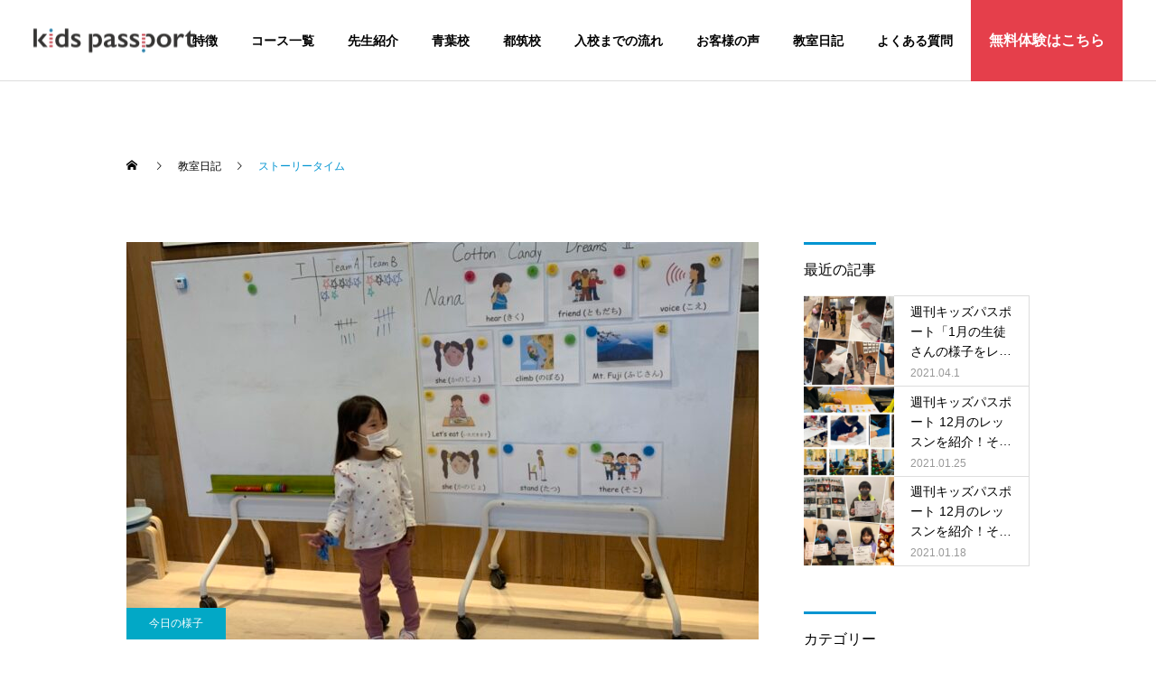

--- FILE ---
content_type: text/html; charset=UTF-8
request_url: https://kids-passport.jp/diary/053122/
body_size: 15982
content:
<!DOCTYPE html>
<html class="pc" dir="ltr" lang="ja" prefix="og: https://ogp.me/ns#">

  <head prefix="og: http://ogp.me/ns# fb: http://ogp.me/ns/fb#">
      <meta charset="UTF-8">
    <!--[if IE]><meta http-equiv="X-UA-Compatible" content="IE=edge"><![endif]-->
    <meta name="viewport" content="width=device-width">
    
    <!-- <meta name="description" content="今週のストーリーストーリーの練習がはじまる前に、、、先生　What time is it now?（今は何の時間？）生徒　Story time!（ストーリータイム！）4月から入学した生徒さんはまもなく3か月..."> -->



    <link rel="pingback" href="https://kids-passport.jp/xmlrpc.php">
            <link rel="shortcut icon" href="https://kids-passport.jp/wp-content/uploads/2020/09/icon-kp.png">
            	<style>img:is([sizes="auto" i], [sizes^="auto," i]) { contain-intrinsic-size: 3000px 1500px }</style>
	
		<!-- All in One SEO 4.5.5 - aioseo.com -->
		<title>ストーリータイム -</title>
		<meta name="description" content="今週のストーリー ストーリーの練習がはじまる前に、、、 先生 What time is it now?（今は何" />
		<meta name="robots" content="max-image-preview:large" />
		<link rel="canonical" href="https://kids-passport.jp/diary/053122/" />
		<meta name="generator" content="All in One SEO (AIOSEO) 4.5.5" />
		<meta property="og:locale" content="ja_JP" />
		<meta property="og:site_name" content="-" />
		<meta property="og:type" content="article" />
		<meta property="og:title" content="ストーリータイム -" />
		<meta property="og:description" content="今週のストーリー ストーリーの練習がはじまる前に、、、 先生 What time is it now?（今は何" />
		<meta property="og:url" content="https://kids-passport.jp/diary/053122/" />
		<meta property="article:published_time" content="2022-05-31T11:57:53+00:00" />
		<meta property="article:modified_time" content="2022-05-31T11:57:53+00:00" />
		<meta name="twitter:card" content="summary" />
		<meta name="twitter:title" content="ストーリータイム -" />
		<meta name="twitter:description" content="今週のストーリー ストーリーの練習がはじまる前に、、、 先生 What time is it now?（今は何" />
		<script type="application/ld+json" class="aioseo-schema">
			{"@context":"https:\/\/schema.org","@graph":[{"@type":"BreadcrumbList","@id":"https:\/\/kids-passport.jp\/diary\/053122\/#breadcrumblist","itemListElement":[{"@type":"ListItem","@id":"https:\/\/kids-passport.jp\/#listItem","position":1,"name":"\u5bb6","item":"https:\/\/kids-passport.jp\/","nextItem":"https:\/\/kids-passport.jp\/diary\/053122\/#listItem"},{"@type":"ListItem","@id":"https:\/\/kids-passport.jp\/diary\/053122\/#listItem","position":2,"name":"\u30b9\u30c8\u30fc\u30ea\u30fc\u30bf\u30a4\u30e0","previousItem":"https:\/\/kids-passport.jp\/#listItem"}]},{"@type":"Organization","@id":"https:\/\/kids-passport.jp\/#organization","name":"\u30ad\u30c3\u30ba\u30d1\u30b9\u30dd\u30fc\u30c8","url":"https:\/\/kids-passport.jp\/"},{"@type":"WebPage","@id":"https:\/\/kids-passport.jp\/diary\/053122\/#webpage","url":"https:\/\/kids-passport.jp\/diary\/053122\/","name":"\u30b9\u30c8\u30fc\u30ea\u30fc\u30bf\u30a4\u30e0 -","description":"\u4eca\u9031\u306e\u30b9\u30c8\u30fc\u30ea\u30fc \u30b9\u30c8\u30fc\u30ea\u30fc\u306e\u7df4\u7fd2\u304c\u306f\u3058\u307e\u308b\u524d\u306b\u3001\u3001\u3001 \u5148\u751f What time is it now?\uff08\u4eca\u306f\u4f55","inLanguage":"ja","isPartOf":{"@id":"https:\/\/kids-passport.jp\/#website"},"breadcrumb":{"@id":"https:\/\/kids-passport.jp\/diary\/053122\/#breadcrumblist"},"image":{"@type":"ImageObject","url":"https:\/\/kids-passport.jp\/wp-content\/uploads\/2022\/05\/S__62283782.jpg","@id":"https:\/\/kids-passport.jp\/diary\/053122\/#mainImage","width":1478,"height":1108},"primaryImageOfPage":{"@id":"https:\/\/kids-passport.jp\/diary\/053122\/#mainImage"},"datePublished":"2022-05-31T20:57:53+09:00","dateModified":"2022-05-31T20:57:53+09:00"},{"@type":"WebSite","@id":"https:\/\/kids-passport.jp\/#website","url":"https:\/\/kids-passport.jp\/","inLanguage":"ja","publisher":{"@id":"https:\/\/kids-passport.jp\/#organization"}}]}
		</script>
		<!-- All in One SEO -->

<meta property="og:type" content="article">
<meta property="og:url" content="https://kids-passport.jp/diary/053122/">
<meta property="og:title" content="ストーリータイム -">
<meta property="og:description" content="今週のストーリーストーリーの練習がはじまる前に、、、先生　What time is it now?（今は何の時間？）生徒　Story time!（ストーリータイム！）4月から入学した生徒さんはまもなく3か月...">
<meta property="og:site_name" content="">
<meta property="og:image" content="https://kids-passport.jp/wp-content/uploads/2022/05/S__62283782.jpg">
<meta property="og:image:secure_url" content="https://kids-passport.jp/wp-content/uploads/2022/05/S__62283782.jpg"> 
<meta property="og:image:width" content="1478"> 
<meta property="og:image:height" content="1108">
<meta name="twitter:card" content="summary">
<meta name="twitter:title" content="ストーリータイム -">
<meta property="twitter:description" content="今週のストーリーストーリーの練習がはじまる前に、、、先生　What time is it now?（今は何の時間？）生徒　Story time!（ストーリータイム！）4月から入学した生徒さんはまもなく3か月...">
<meta name="twitter:image:src" content="https://kids-passport.jp/wp-content/uploads/2022/05/S__62283782-250x250.jpg">

<script>
dataLayer = [{"title":"\u30b9\u30c8\u30fc\u30ea\u30fc\u30bf\u30a4\u30e0","author":"kids-passport","wordcount":23,"logged_in":"false","page_id":325371,"post_date":"2022-05-31 20:57:53","post_type":"diary"}];
</script>
<!-- Google Tag Manager -->
<script>(function(w,d,s,l,i){w[l]=w[l]||[];w[l].push({'gtm.start':
new Date().getTime(),event:'gtm.js'});var f=d.getElementsByTagName(s)[0],
j=d.createElement(s),dl=l!='dataLayer'?'&l='+l:'';j.async=true;j.src=
'https://www.googletagmanager.com/gtm.js?id='+i+dl;f.parentNode.insertBefore(j,f);
})(window,document,'script','dataLayer','GTM-WMHRLJ2');</script>
<!-- End Google Tag Manager --><link rel="alternate" type="application/rss+xml" title=" &raquo; フィード" href="https://kids-passport.jp/feed/" />
<link rel="alternate" type="application/rss+xml" title=" &raquo; コメントフィード" href="https://kids-passport.jp/comments/feed/" />
		<!-- This site uses the Google Analytics by MonsterInsights plugin v8.23.1 - Using Analytics tracking - https://www.monsterinsights.com/ -->
		<!-- Note: MonsterInsights is not currently configured on this site. The site owner needs to authenticate with Google Analytics in the MonsterInsights settings panel. -->
					<!-- No tracking code set -->
				<!-- / Google Analytics by MonsterInsights -->
		<link rel='stylesheet' id='style-css' href='https://kids-passport.jp/wp-content/themes/recruit_cure/style.css?ver=1.1' type='text/css' media='all' />
<link rel='stylesheet' id='vkExUnit_common_style-css' href='https://kids-passport.jp/wp-content/plugins/vk-all-in-one-expansion-unit/assets/css/vkExUnit_style.css?ver=9.94.1.1' type='text/css' media='all' />
<style id='vkExUnit_common_style-inline-css' type='text/css'>
.veu_promotion-alert__content--text { border: 1px solid rgba(0,0,0,0.125); padding: 0.5em 1em; border-radius: var(--vk-size-radius); margin-bottom: var(--vk-margin-block-bottom); font-size: 0.875rem; } /* Alert Content部分に段落タグを入れた場合に最後の段落の余白を0にする */ .veu_promotion-alert__content--text p:last-of-type{ margin-bottom:0; margin-top: 0; }
:root {--ver_page_top_button_url:url(https://kids-passport.jp/wp-content/plugins/vk-all-in-one-expansion-unit/assets/images/to-top-btn-icon.svg);}@font-face {font-weight: normal;font-style: normal;font-family: "vk_sns";src: url("https://kids-passport.jp/wp-content/plugins/vk-all-in-one-expansion-unit/inc/sns/icons/fonts/vk_sns.eot?-bq20cj");src: url("https://kids-passport.jp/wp-content/plugins/vk-all-in-one-expansion-unit/inc/sns/icons/fonts/vk_sns.eot?#iefix-bq20cj") format("embedded-opentype"),url("https://kids-passport.jp/wp-content/plugins/vk-all-in-one-expansion-unit/inc/sns/icons/fonts/vk_sns.woff?-bq20cj") format("woff"),url("https://kids-passport.jp/wp-content/plugins/vk-all-in-one-expansion-unit/inc/sns/icons/fonts/vk_sns.ttf?-bq20cj") format("truetype"),url("https://kids-passport.jp/wp-content/plugins/vk-all-in-one-expansion-unit/inc/sns/icons/fonts/vk_sns.svg?-bq20cj#vk_sns") format("svg");}
</style>
<link rel='stylesheet' id='wp-block-library-css' href='https://kids-passport.jp/wp-includes/css/dist/block-library/style.min.css?ver=6.7.4' type='text/css' media='all' />
<style id='classic-theme-styles-inline-css' type='text/css'>
/*! This file is auto-generated */
.wp-block-button__link{color:#fff;background-color:#32373c;border-radius:9999px;box-shadow:none;text-decoration:none;padding:calc(.667em + 2px) calc(1.333em + 2px);font-size:1.125em}.wp-block-file__button{background:#32373c;color:#fff;text-decoration:none}
</style>
<style id='global-styles-inline-css' type='text/css'>
:root{--wp--preset--aspect-ratio--square: 1;--wp--preset--aspect-ratio--4-3: 4/3;--wp--preset--aspect-ratio--3-4: 3/4;--wp--preset--aspect-ratio--3-2: 3/2;--wp--preset--aspect-ratio--2-3: 2/3;--wp--preset--aspect-ratio--16-9: 16/9;--wp--preset--aspect-ratio--9-16: 9/16;--wp--preset--color--black: #000000;--wp--preset--color--cyan-bluish-gray: #abb8c3;--wp--preset--color--white: #ffffff;--wp--preset--color--pale-pink: #f78da7;--wp--preset--color--vivid-red: #cf2e2e;--wp--preset--color--luminous-vivid-orange: #ff6900;--wp--preset--color--luminous-vivid-amber: #fcb900;--wp--preset--color--light-green-cyan: #7bdcb5;--wp--preset--color--vivid-green-cyan: #00d084;--wp--preset--color--pale-cyan-blue: #8ed1fc;--wp--preset--color--vivid-cyan-blue: #0693e3;--wp--preset--color--vivid-purple: #9b51e0;--wp--preset--gradient--vivid-cyan-blue-to-vivid-purple: linear-gradient(135deg,rgba(6,147,227,1) 0%,rgb(155,81,224) 100%);--wp--preset--gradient--light-green-cyan-to-vivid-green-cyan: linear-gradient(135deg,rgb(122,220,180) 0%,rgb(0,208,130) 100%);--wp--preset--gradient--luminous-vivid-amber-to-luminous-vivid-orange: linear-gradient(135deg,rgba(252,185,0,1) 0%,rgba(255,105,0,1) 100%);--wp--preset--gradient--luminous-vivid-orange-to-vivid-red: linear-gradient(135deg,rgba(255,105,0,1) 0%,rgb(207,46,46) 100%);--wp--preset--gradient--very-light-gray-to-cyan-bluish-gray: linear-gradient(135deg,rgb(238,238,238) 0%,rgb(169,184,195) 100%);--wp--preset--gradient--cool-to-warm-spectrum: linear-gradient(135deg,rgb(74,234,220) 0%,rgb(151,120,209) 20%,rgb(207,42,186) 40%,rgb(238,44,130) 60%,rgb(251,105,98) 80%,rgb(254,248,76) 100%);--wp--preset--gradient--blush-light-purple: linear-gradient(135deg,rgb(255,206,236) 0%,rgb(152,150,240) 100%);--wp--preset--gradient--blush-bordeaux: linear-gradient(135deg,rgb(254,205,165) 0%,rgb(254,45,45) 50%,rgb(107,0,62) 100%);--wp--preset--gradient--luminous-dusk: linear-gradient(135deg,rgb(255,203,112) 0%,rgb(199,81,192) 50%,rgb(65,88,208) 100%);--wp--preset--gradient--pale-ocean: linear-gradient(135deg,rgb(255,245,203) 0%,rgb(182,227,212) 50%,rgb(51,167,181) 100%);--wp--preset--gradient--electric-grass: linear-gradient(135deg,rgb(202,248,128) 0%,rgb(113,206,126) 100%);--wp--preset--gradient--midnight: linear-gradient(135deg,rgb(2,3,129) 0%,rgb(40,116,252) 100%);--wp--preset--font-size--small: 13px;--wp--preset--font-size--medium: 20px;--wp--preset--font-size--large: 36px;--wp--preset--font-size--x-large: 42px;--wp--preset--spacing--20: 0.44rem;--wp--preset--spacing--30: 0.67rem;--wp--preset--spacing--40: 1rem;--wp--preset--spacing--50: 1.5rem;--wp--preset--spacing--60: 2.25rem;--wp--preset--spacing--70: 3.38rem;--wp--preset--spacing--80: 5.06rem;--wp--preset--shadow--natural: 6px 6px 9px rgba(0, 0, 0, 0.2);--wp--preset--shadow--deep: 12px 12px 50px rgba(0, 0, 0, 0.4);--wp--preset--shadow--sharp: 6px 6px 0px rgba(0, 0, 0, 0.2);--wp--preset--shadow--outlined: 6px 6px 0px -3px rgba(255, 255, 255, 1), 6px 6px rgba(0, 0, 0, 1);--wp--preset--shadow--crisp: 6px 6px 0px rgba(0, 0, 0, 1);}:where(.is-layout-flex){gap: 0.5em;}:where(.is-layout-grid){gap: 0.5em;}body .is-layout-flex{display: flex;}.is-layout-flex{flex-wrap: wrap;align-items: center;}.is-layout-flex > :is(*, div){margin: 0;}body .is-layout-grid{display: grid;}.is-layout-grid > :is(*, div){margin: 0;}:where(.wp-block-columns.is-layout-flex){gap: 2em;}:where(.wp-block-columns.is-layout-grid){gap: 2em;}:where(.wp-block-post-template.is-layout-flex){gap: 1.25em;}:where(.wp-block-post-template.is-layout-grid){gap: 1.25em;}.has-black-color{color: var(--wp--preset--color--black) !important;}.has-cyan-bluish-gray-color{color: var(--wp--preset--color--cyan-bluish-gray) !important;}.has-white-color{color: var(--wp--preset--color--white) !important;}.has-pale-pink-color{color: var(--wp--preset--color--pale-pink) !important;}.has-vivid-red-color{color: var(--wp--preset--color--vivid-red) !important;}.has-luminous-vivid-orange-color{color: var(--wp--preset--color--luminous-vivid-orange) !important;}.has-luminous-vivid-amber-color{color: var(--wp--preset--color--luminous-vivid-amber) !important;}.has-light-green-cyan-color{color: var(--wp--preset--color--light-green-cyan) !important;}.has-vivid-green-cyan-color{color: var(--wp--preset--color--vivid-green-cyan) !important;}.has-pale-cyan-blue-color{color: var(--wp--preset--color--pale-cyan-blue) !important;}.has-vivid-cyan-blue-color{color: var(--wp--preset--color--vivid-cyan-blue) !important;}.has-vivid-purple-color{color: var(--wp--preset--color--vivid-purple) !important;}.has-black-background-color{background-color: var(--wp--preset--color--black) !important;}.has-cyan-bluish-gray-background-color{background-color: var(--wp--preset--color--cyan-bluish-gray) !important;}.has-white-background-color{background-color: var(--wp--preset--color--white) !important;}.has-pale-pink-background-color{background-color: var(--wp--preset--color--pale-pink) !important;}.has-vivid-red-background-color{background-color: var(--wp--preset--color--vivid-red) !important;}.has-luminous-vivid-orange-background-color{background-color: var(--wp--preset--color--luminous-vivid-orange) !important;}.has-luminous-vivid-amber-background-color{background-color: var(--wp--preset--color--luminous-vivid-amber) !important;}.has-light-green-cyan-background-color{background-color: var(--wp--preset--color--light-green-cyan) !important;}.has-vivid-green-cyan-background-color{background-color: var(--wp--preset--color--vivid-green-cyan) !important;}.has-pale-cyan-blue-background-color{background-color: var(--wp--preset--color--pale-cyan-blue) !important;}.has-vivid-cyan-blue-background-color{background-color: var(--wp--preset--color--vivid-cyan-blue) !important;}.has-vivid-purple-background-color{background-color: var(--wp--preset--color--vivid-purple) !important;}.has-black-border-color{border-color: var(--wp--preset--color--black) !important;}.has-cyan-bluish-gray-border-color{border-color: var(--wp--preset--color--cyan-bluish-gray) !important;}.has-white-border-color{border-color: var(--wp--preset--color--white) !important;}.has-pale-pink-border-color{border-color: var(--wp--preset--color--pale-pink) !important;}.has-vivid-red-border-color{border-color: var(--wp--preset--color--vivid-red) !important;}.has-luminous-vivid-orange-border-color{border-color: var(--wp--preset--color--luminous-vivid-orange) !important;}.has-luminous-vivid-amber-border-color{border-color: var(--wp--preset--color--luminous-vivid-amber) !important;}.has-light-green-cyan-border-color{border-color: var(--wp--preset--color--light-green-cyan) !important;}.has-vivid-green-cyan-border-color{border-color: var(--wp--preset--color--vivid-green-cyan) !important;}.has-pale-cyan-blue-border-color{border-color: var(--wp--preset--color--pale-cyan-blue) !important;}.has-vivid-cyan-blue-border-color{border-color: var(--wp--preset--color--vivid-cyan-blue) !important;}.has-vivid-purple-border-color{border-color: var(--wp--preset--color--vivid-purple) !important;}.has-vivid-cyan-blue-to-vivid-purple-gradient-background{background: var(--wp--preset--gradient--vivid-cyan-blue-to-vivid-purple) !important;}.has-light-green-cyan-to-vivid-green-cyan-gradient-background{background: var(--wp--preset--gradient--light-green-cyan-to-vivid-green-cyan) !important;}.has-luminous-vivid-amber-to-luminous-vivid-orange-gradient-background{background: var(--wp--preset--gradient--luminous-vivid-amber-to-luminous-vivid-orange) !important;}.has-luminous-vivid-orange-to-vivid-red-gradient-background{background: var(--wp--preset--gradient--luminous-vivid-orange-to-vivid-red) !important;}.has-very-light-gray-to-cyan-bluish-gray-gradient-background{background: var(--wp--preset--gradient--very-light-gray-to-cyan-bluish-gray) !important;}.has-cool-to-warm-spectrum-gradient-background{background: var(--wp--preset--gradient--cool-to-warm-spectrum) !important;}.has-blush-light-purple-gradient-background{background: var(--wp--preset--gradient--blush-light-purple) !important;}.has-blush-bordeaux-gradient-background{background: var(--wp--preset--gradient--blush-bordeaux) !important;}.has-luminous-dusk-gradient-background{background: var(--wp--preset--gradient--luminous-dusk) !important;}.has-pale-ocean-gradient-background{background: var(--wp--preset--gradient--pale-ocean) !important;}.has-electric-grass-gradient-background{background: var(--wp--preset--gradient--electric-grass) !important;}.has-midnight-gradient-background{background: var(--wp--preset--gradient--midnight) !important;}.has-small-font-size{font-size: var(--wp--preset--font-size--small) !important;}.has-medium-font-size{font-size: var(--wp--preset--font-size--medium) !important;}.has-large-font-size{font-size: var(--wp--preset--font-size--large) !important;}.has-x-large-font-size{font-size: var(--wp--preset--font-size--x-large) !important;}
:where(.wp-block-post-template.is-layout-flex){gap: 1.25em;}:where(.wp-block-post-template.is-layout-grid){gap: 1.25em;}
:where(.wp-block-columns.is-layout-flex){gap: 2em;}:where(.wp-block-columns.is-layout-grid){gap: 2em;}
:root :where(.wp-block-pullquote){font-size: 1.5em;line-height: 1.6;}
</style>
<link rel='stylesheet' id='contact-form-7-css' href='https://kids-passport.jp/wp-content/plugins/contact-form-7/includes/css/styles.css?ver=5.8.6' type='text/css' media='all' />
<link rel='stylesheet' id='parent-style-css' href='https://kids-passport.jp/wp-content/themes/cure_tcd082/style.css?ver=6.7.4' type='text/css' media='all' />
<link rel='stylesheet' id='custom-common-css' href='https://kids-passport.jp/wp-content/themes/recruit_cure/assets/css/custom-common.css?ver=6.7.4' type='text/css' media='all' />
<link rel='stylesheet' id='vk-font-awesome-css' href='https://kids-passport.jp/wp-content/plugins/vk-post-author-display/vendor/vektor-inc/font-awesome-versions/src/versions/6/css/all.min.css?ver=6.4.2' type='text/css' media='all' />
<script type="text/javascript" src="https://kids-passport.jp/wp-includes/js/jquery/jquery.min.js?ver=3.7.1" id="jquery-core-js"></script>
<script type="text/javascript" src="https://kids-passport.jp/wp-includes/js/jquery/jquery-migrate.min.js?ver=3.4.1" id="jquery-migrate-js"></script>
<link rel="https://api.w.org/" href="https://kids-passport.jp/wp-json/" /><link rel="alternate" title="JSON" type="application/json" href="https://kids-passport.jp/wp-json/wp/v2/diary/325371" /><link rel='shortlink' href='https://kids-passport.jp/?p=325371' />
<link rel="alternate" title="oEmbed (JSON)" type="application/json+oembed" href="https://kids-passport.jp/wp-json/oembed/1.0/embed?url=https%3A%2F%2Fkids-passport.jp%2Fdiary%2F053122%2F" />
<link rel="alternate" title="oEmbed (XML)" type="text/xml+oembed" href="https://kids-passport.jp/wp-json/oembed/1.0/embed?url=https%3A%2F%2Fkids-passport.jp%2Fdiary%2F053122%2F&#038;format=xml" />

<style type="text/css">

        #page_header .title { font-size:26px !important; color:#FFFFFF !important; }
        #page_header .sub_title { font-size:16px !important; color:#FFFFFF !important; background:#0094d1 !important; }
        #post_title_area .title { font-size:26px !important; }
        #article .post_content { font-size:16px !important; }
        #recent_news .headline { font-size:px !important; border-color:#0094d1 !important; }
        #recent_news .title { font-size:px !important; }
        #recent_news .link_button a { color: !important; background: !important; }
        #recent_news .link_button a:hover { color: !important; background: !important; }
        @media screen and (max-width:750px) {
            #page_header .title { font-size:24px !important; }
            #page_header .sub_title { font-size:14px !important; }
            #post_title_area .title { font-size:18px !important; }
            #article .post_content { font-size:14px !important; }
            #recent_news .headline { font-size:px !important; }
            #recent_news .title { font-size:px !important; }
        }
                    .cat_id_15 a { color:#ffffff !important; background:#02a8c6 !important; }
            .cat_id_15 a:hover { color:#ffffff !important; background:#007a96 !important; }
                        .cat_id_36 a { color:#ffffff !important; background:#02a8c6 !important; }
            .cat_id_36 a:hover { color:#ffffff !important; background:#007a96 !important; }
                        .cat_id_42 a { color:#ffffff !important; background:#02a8c6 !important; }
            .cat_id_42 a:hover { color:#ffffff !important; background:#007a96 !important; }
                        .cat_id_43 a { color:#ffffff !important; background:#02a8c6 !important; }
            .cat_id_43 a:hover { color:#ffffff !important; background:#007a96 !important; }
                        .cat_id_44 a { color:#ffffff !important; background:#02a8c6 !important; }
            .cat_id_44 a:hover { color:#ffffff !important; background:#007a96 !important; }
            
</style>


<style type="text/css">
.p-footer-cta--1 .p-footer-cta__catch { color: #ffffff; }
.p-footer-cta--1 .p-footer-cta__desc { color: #999999; }
.p-footer-cta--1 .p-footer-cta__inner { background: rgba( 0, 0, 0, 1); }
.p-footer-cta--1 .p-footer-cta__btn { color:#ffffff; background: #004c66; }
.p-footer-cta--1 .p-footer-cta__btn:hover { color:#ffffff; background: #444444; }
.p-footer-cta--2 .p-footer-cta__catch { color: #ffffff; }
.p-footer-cta--2 .p-footer-cta__desc { color: #999999; }
.p-footer-cta--2 .p-footer-cta__inner { background: rgba( 0, 0, 0, 1); }
.p-footer-cta--2 .p-footer-cta__btn { color:#ffffff; background: #004c66; }
.p-footer-cta--2 .p-footer-cta__btn:hover { color:#ffffff; background: #444444; }
.p-footer-cta--3 .p-footer-cta__catch { color: #ffffff; }
.p-footer-cta--3 .p-footer-cta__desc { color: #999999; }
.p-footer-cta--3 .p-footer-cta__inner { background: rgba( 0, 0, 0, 1); }
.p-footer-cta--3 .p-footer-cta__btn { color:#ffffff; background: #004c66; }
.p-footer-cta--3 .p-footer-cta__btn:hover { color:#ffffff; background: #444444; }
</style>


<link rel="stylesheet" href="https://kids-passport.jp/wp-content/themes/cure_tcd082/css/design-plus.css?ver=1.1">
<link rel="stylesheet" href="https://kids-passport.jp/wp-content/themes/cure_tcd082/css/sns-botton.css?ver=1.1">
<link rel="stylesheet" media="screen and (max-width:1251px)" href="https://kids-passport.jp/wp-content/themes/cure_tcd082/css/responsive.css?ver=1.1">
<link rel="stylesheet" media="screen and (max-width:1251px)" href="https://kids-passport.jp/wp-content/themes/cure_tcd082/css/footer-bar.css?ver=1.1">

<script src="https://kids-passport.jp/wp-content/themes/cure_tcd082/js/jquery.easing.1.3.js?ver=1.1"></script>
<script src="https://kids-passport.jp/wp-content/themes/cure_tcd082/js/jscript.js?ver=1.1"></script>
<script src="https://kids-passport.jp/wp-content/themes/cure_tcd082/js/comment.js?ver=1.1"></script>

<link rel="stylesheet" href="https://kids-passport.jp/wp-content/themes/cure_tcd082/js/simplebar.css?ver=1.1">
<script src="https://kids-passport.jp/wp-content/themes/cure_tcd082/js/simplebar.min.js?ver=1.1"></script>


<script src="https://kids-passport.jp/wp-content/themes/cure_tcd082/js/header_fix.js?ver=1.1"></script>
<script src="https://kids-passport.jp/wp-content/themes/cure_tcd082/js/header_fix_mobile.js?ver=1.1"></script>


<style type="text/css">

body, input, textarea { font-family: Arial, "Hiragino Sans", "ヒラギノ角ゴ ProN", "Hiragino Kaku Gothic ProN", "游ゴシック", YuGothic, "メイリオ", Meiryo, sans-serif; }

.rich_font, .p-vertical { font-family: Arial, "Hiragino Sans", "ヒラギノ角ゴ ProN", "Hiragino Kaku Gothic ProN", "游ゴシック", YuGothic, "メイリオ", Meiryo, sans-serif; font-weight:500; }

.rich_font_type1 { font-family: Arial, "ヒラギノ角ゴ ProN W3", "Hiragino Kaku Gothic ProN", "メイリオ", Meiryo, sans-serif; }
.rich_font_type2 { font-family: Arial, "Hiragino Sans", "ヒラギノ角ゴ ProN", "Hiragino Kaku Gothic ProN", "游ゴシック", YuGothic, "メイリオ", Meiryo, sans-serif; font-weight:500; }
.rich_font_type3 { font-family: "Times New Roman" , "游明朝" , "Yu Mincho" , "游明朝体" , "YuMincho" , "ヒラギノ明朝 Pro W3" , "Hiragino Mincho Pro" , "HiraMinProN-W3" , "HGS明朝E" , "ＭＳ Ｐ明朝" , "MS PMincho" , serif; font-weight:500; }

.post_content, #next_prev_post { font-family: Arial, "Hiragino Sans", "ヒラギノ角ゴ ProN", "Hiragino Kaku Gothic ProN", "游ゴシック", YuGothic, "メイリオ", Meiryo, sans-serif; }
.widget_headline { font-family: Arial, "Hiragino Sans", "ヒラギノ角ゴ ProN", "Hiragino Kaku Gothic ProN", "游ゴシック", YuGothic, "メイリオ", Meiryo, sans-serif; }

#header { background:#ffffff; }
body.home #header.active { background:#ffffff; }
#side_button a { background:#e53f4b; }
#side_button a:hover { background:#be1a26; }
#side_button .num1:before { color:#ffffff; }
#side_button .num2:before { color:#ffffff; }
#side_button .num3:before { color:#ffffff; }
#side_button .num4:before { color:#ffffff; }
#side_button .num5:before { color:#ffffff; }
body.home #header_logo .logo a, body.home #global_menu > ul > li > a { color:#000000; }
body.home #header_logo .logo a:hover, body.home #global_menu > ul > li > a:hover, #global_menu > ul > li.active > a, #global_menu > ul > li.active_button > a { color:#0094d1 !important; }
body.home #header.active #header_logo .logo a, #global_menu > ul > li > a, body.home #header.active #global_menu > ul > li > a { color:#000000; }
#global_menu ul ul a { color:#ffffff; background:#007997; }
#global_menu ul ul a:hover { background:#00a7ce; }
body.home #menu_button span { background:#000000; }
#menu_button span { background:#000; }
#menu_button:hover span { background:#0094d1 !important; }
#drawer_menu { background:#222222; }
#mobile_menu a, .mobile #lang_button a { color:#ffffff; background:#222222; border-bottom:1px solid #444444; }
#mobile_menu li li a { color:#ffffff; background:#333333; }
#mobile_menu a:hover, #drawer_menu .close_button:hover, #mobile_menu .child_menu_button:hover, .mobile #lang_button a:hover { color:#ffffff; background:#00a7ce; }
#mobile_menu li li a:hover { color:#ffffff; }
.megamenu_service_list { background:#007995; }
.megamenu_service_list .headline { font-size:16px; }
.megamenu_service_list .title { font-size:14px; }
.megamenu_blog_list { background:#007995; }
.megamenu_blog_list .title { font-size:14px; }
#header_message { font-size:14px; }
#header_message a { color:#ffffff; }
#header_message a:hover { color:#0094d1; }
@media screen and (max-width:750px) {
  #header_message { font-size:12px; }
}
#footer_banner .title { font-size:14px; }
#footer .service_list, #footer .service_list a { color:#ffffff; }
#footer_contact .link_button a { color:#ffffff; background:#0094d1; }
#footer_contact .link_button a:hover { color:#ffffff; background:#005e85; }
#footer_tel .tel_number .icon:before { color:#0094d1; }
#footer_schedule { font-size:14px; border-color:#0094d1; }
#footer_schedule td { border-color:#0094d1; color:#0094d1; }
.footer_info { font-size:16px; }
#return_top a:before { color:#ffffff; }
#return_top a { background:#e53f4b; }
#return_top a:hover { background:#be1a26; }
@media screen and (max-width:750px) {
  #footer_banner .title { font-size:12px; }
  .footer_info { font-size:14px; }
  #footer_schedule { font-size:12px; }
}

.author_profile a.avatar img, .animate_image img, .animate_background .image, #recipe_archive .blur_image {
  width:100%; height:auto;
  -webkit-transition: transform  0.75s ease;
  transition: transform  0.75s ease;
}
.author_profile a.avatar:hover img, .animate_image:hover img, .animate_background:hover .image, #recipe_archive a:hover .blur_image {
  -webkit-transform: scale(1.2);
  transform: scale(1.2);
}



a { color:#000; }

a:hover, #header_logo a:hover, #global_menu > ul > li.current-menu-item > a, .megamenu_blog_list a:hover .title, #footer a:hover, #footer_social_link li a:hover:before, #bread_crumb a:hover, #bread_crumb li.home a:hover:after, #bread_crumb, #bread_crumb li.last, #next_prev_post a:hover,
.megamenu_blog_slider a:hover , .megamenu_blog_slider .category a:hover, .megamenu_blog_slider_wrap .carousel_arrow:hover:before, .megamenu_menu_list .carousel_arrow:hover:before, .single_copy_title_url_btn:hover,
.p-dropdown__list li a:hover, .p-dropdown__title:hover, .p-dropdown__title:hover:after, .p-dropdown__title:hover:after, .p-dropdown__list li a:hover, .p-dropdown__list .child_menu_button:hover, .tcdw_search_box_widget .search_area .search_button:hover:before,
#index_news a .date, #index_news_slider a:hover .title, .tcd_category_list a:hover, .tcd_category_list .child_menu_button:hover, .styled_post_list1 a:hover .title,
#post_title_area .post_meta a:hover, #single_author_title_area .author_link li a:hover:before, .author_profile a:hover, .author_profile .author_link li a:hover:before, #post_meta_bottom a:hover, .cardlink_title a:hover, .comment a:hover, .comment_form_wrapper a:hover, #searchform .submit_button:hover:before
  { color: #0094d1; }

#comment_tab li.active a, #submit_comment:hover, #cancel_comment_reply a:hover, #wp-calendar #prev a:hover, #wp-calendar #next a:hover, #wp-calendar td a:hover,
#post_pagination p, #post_pagination a:hover, #p_readmore .button:hover, .page_navi a:hover, .page_navi span.current, #post_pagination a:hover,.c-pw__btn:hover, #post_pagination a:hover, #comment_tab li a:hover,
.post_slider_widget .slick-dots button:hover::before, .post_slider_widget .slick-dots .slick-active button::before
  { background-color: #0094d1; }

.widget_headline, #comment_textarea textarea:focus, .c-pw__box-input:focus, .page_navi a:hover, .page_navi span.current, #post_pagination p, #post_pagination a:hover
  { border-color: #0094d1; }

.post_content a { color:#0094d1; }
.post_content a:hover { color:#0094d1; }
.cat_id_1 a { color:#ffffff !important; background:#02a8c6 !important; }
.cat_id_1 a:hover { color:#ffffff !important; background:#007a96 !important; }
.cat_id_45 a { color:#ffffff !important; background:#02a8c6 !important; }
.cat_id_45 a:hover { color:#ffffff !important; background:#007a96 !important; }
.cat_id_46 a { color:#ffffff !important; background:#02a8c6 !important; }
.cat_id_46 a:hover { color:#ffffff !important; background:#007a96 !important; }
.tcd_access_info p { line-height:2.2; }
.tcd_access_info h5 { font-size:16px; margin:0 0 5px 0; }

#header {
    background: #ffffff !important;
}

.cb_catch {
    font-size: 38px !important;
    line-height: normal;
}

.cb_headline {
    font-size: 14px !important;
    color: #0094d1 !important;
}

@media screen and (max-width: 750px){
.cb_catch {
    font-size: 18px !important;
}}

@media screen and (max-width: 750px){
.cb_headline {
    font-size: 12px !important;
}}

.link_button a {
    color: #ffffff;
    background: #0094d1;
}

.link_button a:hover {
    color: #ffffff;
    background: #005e85;
}

@media screen and (max-width: 550px){
.index_content_slider {
    padding: 40px 0 60px !important;
	}}

@media screen and (max-width: 750px){
.cb_desc {
    font-size: 12px !important;

	}}

.post_content th {
    background: #0094d1;
    font-weight: bold;
    width: 20% !important;
	color: #FFF !important;
vertical-align: middle;
}

table {
    font-size: 95%;
}

th.kp {
	background: #e53f4b;
}

#header_message a {
	font-weight:bold;
}

#header_message a:hover {
    color: #FFF;
		font-weight:bold;
}

/*ContactForm7*/
.wpcf7 {
    border: none !important;
background: none !important;
}

.wpcf7 p {
	margin-bottom: 2em !important;
	font-size: 14px;
}

/* 必須マーク */
.must{
	color: #fff;
	margin-right: 10px;
	padding: 6px 10px;
	background: #d80002;
	border-radius: 20px;
}

/* 任意マーク */
.free {
	color: #fff;
	margin-right: 10px;
	padding: 6px 10px;
	background: #333333;
	border-radius: 20px;
}

/* 項目名を太字にする */
form p {
	font-weight: bold;
}

/* 入力項目を見やすくする */
input.wpcf7-form-control.wpcf7-text,
textarea.wpcf7-form-control.wpcf7-textarea {
	width: 100%;
	padding: 8px 15px;
	margin-right: 10px;
	margin-top: 10px;
	border: 1px solid #d0d5d8;
	border-radius: 2px;
}
textarea.wpcf7-form-control.wpcf7-textarea {
	height: 200px;
}

/* 必須項目の入力欄を黄色にする */


/* エラーメッセージを見やすくする */
span.wpcf7-not-valid-tip,
.wpcf7-response-output.wpcf7-validation-errors {
	color: #ff7573;
	font-weight: bold;
}

div.wpcf7-validation-errors,
div.wpcf7-acceptance-missing {
	border: 2px solid #FCE36b;
}

input.wpcf7-form-control.wpcf7-number.wpcf7-validates-as-required.wpcf7-validates-as-number {
    margin-top: 10px;
}

span.p-course-list {
    background: #e53f4b;
    color: #FFF;
    padding: 5px;
    margin-right: 10px;
    font-weight: bold;
}

#global_menu ul {
    position: relative;
    margin: 0;
    font-size: 0;
    font-weight: bold;
}

#top_diary_menu .cb_catch {
    text-align: center;
    font-size: 24px !important;
    font-weight: 500;
    margin:

.design1_content1.num0 .item_list .headline {
    margin-top: 30px;
    font-size: 22px;
}

a.q_custom_button1 {
    border: none !important;
    background: #0094d1 !important;
}

a.q_custom_button1 a:hover {
    border: none !important;
    background: #005e85; !important;
}

a.q_custom_button1 {
    background-color: #0094d1 !important;
    display: inline-block;
    min-width: 280px;
    height: 60px;
    line-height: 60px;
    padding: 0 20px;
    font-size: 16px;
    -webkit-box-sizing: border-box;
    box-sizing: border-box;
    border: none;
}

a.q_custom_button1:hover {
    color: #ffffff;
    background: #005e85 !important;
    border: none;
}

.well {
    margin-bottom: 30px;
    padding: 1.1em 2em;
    border: none;
    border-radius: 0px;
    background-color: #fafafa;
}.styled_h2 {
  font-size:22px !important; text-align:left; color:#000000;   border-top:1px solid #222222;
  border-bottom:1px solid #222222;
  border-left:0px solid #222222;
  border-right:0px solid #222222;
  padding:30px 0px 30px 0px !important;
  margin:0px 0px 30px !important;
}
.styled_h3 {
  font-size:20px !important; text-align:left; color:#000000;   border-top:2px solid #222222;
  border-bottom:1px solid #dddddd;
  border-left:0px solid #dddddd;
  border-right:0px solid #dddddd;
  padding:30px 0px 30px 20px !important;
  margin:0px 0px 30px !important;
}
.styled_h4 {
  font-size:18px !important; text-align:left; color:#000000;   border-top:0px solid #dddddd;
  border-bottom:0px solid #dddddd;
  border-left:2px solid #222222;
  border-right:0px solid #dddddd;
  padding:10px 0px 10px 15px !important;
  margin:0px 0px 30px !important;
}
.styled_h5 {
  font-size:16px !important; text-align:left; color:#000000;   border-top:0px solid #dddddd;
  border-bottom:0px solid #dddddd;
  border-left:0px solid #dddddd;
  border-right:0px solid #dddddd;
  padding:15px 15px 15px 15px !important;
  margin:0px 0px 30px !important;
}
.q_custom_button1 { background: #535353; color: #ffffff !important; border-color: #535353 !important; }
.q_custom_button1:hover, .q_custom_button1:focus { background: #7d7d7d; color: #ffffff !important; border-color: #7d7d7d !important; }
.q_custom_button2 { background: #535353; color: #ffffff !important; border-color: #535353 !important; }
.q_custom_button2:hover, .q_custom_button2:focus { background: #7d7d7d; color: #ffffff !important; border-color: #7d7d7d !important; }
.q_custom_button3 { background: #535353; color: #ffffff !important; border-color: #535353 !important; }
.q_custom_button3:hover, .q_custom_button3:focus { background: #7d7d7d; color: #ffffff !important; border-color: #7d7d7d !important; }
.speech_balloon_left1 .speach_balloon_text { background-color: #ffdfdf; border-color: #ffdfdf; color: #000000 }
.speech_balloon_left1 .speach_balloon_text::before { border-right-color: #ffdfdf }
.speech_balloon_left1 .speach_balloon_text::after { border-right-color: #ffdfdf }
.speech_balloon_left2 .speach_balloon_text { background-color: #ffffff; border-color: #ff5353; color: #000000 }
.speech_balloon_left2 .speach_balloon_text::before { border-right-color: #ff5353 }
.speech_balloon_left2 .speach_balloon_text::after { border-right-color: #ffffff }
.speech_balloon_right1 .speach_balloon_text { background-color: #ccf4ff; border-color: #ccf4ff; color: #000000 }
.speech_balloon_right1 .speach_balloon_text::before { border-left-color: #ccf4ff }
.speech_balloon_right1 .speach_balloon_text::after { border-left-color: #ccf4ff }
.speech_balloon_right2 .speach_balloon_text { background-color: #ffffff; border-color: #0789b5; color: #000000 }
.speech_balloon_right2 .speach_balloon_text::before { border-left-color: #0789b5 }
.speech_balloon_right2 .speach_balloon_text::after { border-left-color: #ffffff }
.qt_google_map .pb_googlemap_custom-overlay-inner { background:#000000; color:#ffffff; }
.qt_google_map .pb_googlemap_custom-overlay-inner::after { border-color:#000000 transparent transparent transparent; }
</style>

<style id="current-page-style" type="text/css">
#post_title_area .title { font-size:26px; }
#article .post_content { font-size:16px; }
#related_post .headline { font-size:18px; border-color:#0094d1; }
#comments .headline { font-size:18px; border-color:#0094d1; }
@media screen and (max-width:750px) {
  #post_title_area .title { font-size:18px; }
  #article .post_content { font-size:14px; }
  #related_post .headline { font-size:15px; }
  #comments .headline { font-size:16px; }
}
#site_loader_overlay.active #site_loader_animation {
  opacity:0;
  -webkit-transition: all 1.0s cubic-bezier(0.22, 1, 0.36, 1) 0s; transition: all 1.0s cubic-bezier(0.22, 1, 0.36, 1) 0s;
}
</style>

<script type="text/javascript">
jQuery(document).ready(function($){

  $('.megamenu_blog_slider').slick({
    infinite: true,
    dots: false,
    arrows: false,
    slidesToShow: 4,
    slidesToScroll: 1,
    swipeToSlide: true,
    touchThreshold: 20,
    adaptiveHeight: false,
    pauseOnHover: true,
    autoplay: false,
    fade: false,
    easing: 'easeOutExpo',
    speed: 700,
    autoplaySpeed: 5000
  });
  $('.megamenu_blog_list .prev_item').on('click', function() {
    $(this).closest('.megamenu_blog_list').find('.megamenu_blog_slider').slick('slickPrev');
  });
  $('.megamenu_blog_list .next_item').on('click', function() {
    $(this).closest('.megamenu_blog_list').find('.megamenu_blog_slider').slick('slickNext');
  });

});
</script>
<script type="text/javascript">
jQuery(document).ready(function($){
  var side_button_width = $("#side_button").width();
  $("#side_button").css('width',side_button_width + 'px').css('left','calc(100% - 60px)').css('opacity','1');
  $("#side_button").hover(function(){
     $(this).css('left','calc(100% - ' + side_button_width + 'px)');
  }, function(){
     $(this).css('left','calc(100% - 60px)');
  });

  var side_button_height = $("#side_button").height();
  var header_message_height = $('#header_message').innerHeight();
  var winW = $(window).width();
  if( winW > 1251 ){
    $("#side_button").css('top', header_message_height + 149 + 'px');
  } else {
    $("#side_button").css('top', header_message_height + 157 + 'px');
  }
  $(window).on('resize', function(){
    var winW = $(window).width();
    if( winW > 1251 ){
      $("#side_button").css('top', header_message_height + 149 + 'px');
    } else {
      $("#side_button").css('top', header_message_height + 157 + 'px');
    }
  });
  var side_button_position = $('#side_button').offset();
  $(window).scroll(function () {
    if($(window).scrollTop() > side_button_position.top - 150) {
      $("#side_button").addClass('fixed');
    } else {
      $("#side_button").removeClass('fixed');
    }
  });

});
</script>
		<style type="text/css" id="wp-custom-css">
			a.q_custom_button1 {
    background-color: #0094d1 !important;
    display: inline-block;
    min-width: 280px;
    height: 60px;
    line-height: 60px;
    padding: 0 20px;
    font-size: 16px;
    -webkit-box-sizing: border-box;
    box-sizing: border-box;
    border: none;
}

a.q_custom_button1:hover {
    color: #ffffff;
    background: #005e85 !important;
    border: none;
}

.well {
    margin-bottom: 30px;
    padding: 1.1em 2em;
    border: none;
    border-radius: 0px;
    background-color: #fafafa;
}

.h-sec-video {
    text-align: center;
}
#header_message #padSection{display:none;}

#js-footer-cta #padSection {display:none;}

#header_message{
	display:none;
}		</style>
		<!-- [ VK All in One Expansion Unit Article Structure Data ] --><script type="application/ld+json">{"@context":"https://schema.org/","@type":"Article","headline":"ストーリータイム","image":"https://kids-passport.jp/wp-content/uploads/2022/05/S__62283782.jpg","datePublished":"2022-05-31T20:57:53+09:00","dateModified":"2022-05-31T20:57:53+09:00","author":{"@type":"","name":"kids-passport","url":"https://kids-passport.jp/","sameAs":""}}</script><!-- [ / VK All in One Expansion Unit Article Structure Data ] -->    
      <!-- Clarity -->
      <script type="text/javascript">
        (function(c, l, a, r, i, t, y) {
          c[a] = c[a] || function() {
            (c[a].q = c[a].q || []).push(arguments)
          };
          t = l.createElement(r);
          t.async = 1;
          t.src = "https://www.clarity.ms/tag/" + i;
          y = l.getElementsByTagName(r)[0];
          y.parentNode.insertBefore(t, y);
        })(window, document, "clarity", "script", "b6b8jbooms");
      </script>
      <!-- /Clarity -->
        </head>

  <body id="body" class="diary-template-default single single-diary postid-325371 fa_v6_css layout_type1 use_header_fix use_mobile_header_fix">

    
    <div id="js-footer-cta" class="p-footer-cta p-footer-cta--5">
				</div>

    <div id="container">

                <div id="header_message" class="type1" style="background:#0094d1; color:#ffffff;">
            <div class="post_content clearfix">
              <a href="http://kids-passport.jp/trial/" rel="noopener" target="_blank">キッズパスポートでは、平日の通常レッスンの無料体験の参加を受け付けております。</a>            </div>
          </div>
      
      <header id="header">
                  <div id="header_logo">
            
      <h2 class="logo">
      <a href="https://kids-passport.jp/" title="">
                  <img class="pc_logo_image type1 tcd-lazy" src="" alt="英語の学童保育・アフタースクール・プログラミングスクール | キッズパスポート" title="" width="180" height="27" data-src="https://kids-passport.jp/wp-content/uploads/2020/09/logo-gray-lp.png?1769452762">
          <img class="pc_logo_image type2 tcd-lazy" src="" alt="英語の学童保育・アフタースクール・プログラミングスクール | キッズパスポート" title="" width="180" height="27" data-src="https://kids-passport.jp/wp-content/uploads/2020/09/logo-gray-lp.png?1769452762">                          <img class="mobile_logo_image type1 tcd-lazy" src="" alt="英語の学童保育・アフタースクール・プログラミングスクール | キッズパスポート" title="" width="180" height="27" data-src="https://kids-passport.jp/wp-content/uploads/2020/09/logo-gray-lp.png?1769452762">
          <img class="mobile_logo_image type2 tcd-lazy" src="" alt="英語の学童保育・アフタースクール・プログラミングスクール | キッズパスポート" title="" width="180" height="27" data-src="https://kids-passport.jp/wp-content/uploads/2020/09/logo-gray-lp.png?1769452762">              </a>
        </h2>
            </div>
                      <a id="menu_button" href="#"><span></span><span></span><span></span></a>
            <nav id="global_menu">
              <ul id="menu-global-menu" class="menu"><li id="menu-item-364" class="menu-item menu-item-type-post_type menu-item-object-page menu-item-364 "><a href="https://kids-passport.jp/feature/">特徴</a></li>
<li id="menu-item-365" class="menu-item menu-item-type-custom menu-item-object-custom menu-item-365 "><a href="http://kids-passport.jp/course/">コース一覧</a></li>
<li id="menu-item-366" class="menu-item menu-item-type-post_type menu-item-object-page menu-item-366 "><a href="https://kids-passport.jp/teacher/">先生紹介</a></li>
<li id="menu-item-327726" class="menu-item menu-item-type-post_type menu-item-object-page menu-item-327726 "><a href="https://kids-passport.jp/aobadai/">⻘葉校</a></li>
<li id="menu-item-327727" class="menu-item menu-item-type-post_type menu-item-object-page menu-item-327727 "><a href="https://kids-passport.jp/tsuzuki/">都筑校</a></li>
<li id="menu-item-368" class="menu-item menu-item-type-post_type menu-item-object-page menu-item-368 "><a href="https://kids-passport.jp/join-us/">入校までの流れ</a></li>
<li id="menu-item-326421" class="menu-item menu-item-type-custom menu-item-object-custom menu-item-326421 "><a href="http://kids-passport.jp/testimonial/">お客様の声</a></li>
<li id="menu-item-370" class="menu-item menu-item-type-custom menu-item-object-custom menu-item-370 "><a href="http://kids-passport.jp/diary/">教室日記</a></li>
<li id="menu-item-367" class="menu-item menu-item-type-custom menu-item-object-custom menu-item-367 "><a href="http://kids-passport.jp/faq/">よくある質問</a></li>
<li id="menu-item-385" class="menu-item menu-item-type-post_type menu-item-object-page menu-item-385 "><a href="https://kids-passport.jp/trial/">無料体験はこちら</a></li>
</ul>            </nav>
                          </header>

      <div id="bread_crumb">

               <ul class="clearfix" itemscope itemtype="http://schema.org/BreadcrumbList">
               <li itemprop="itemListElement" itemscope itemtype="http://schema.org/ListItem" class="home"><a itemprop="item" href="https://kids-passport.jp/"><span itemprop="name">ホーム</span></a>
                    <meta itemprop="position" content="1">
               </li>
               <li itemprop="itemListElement" itemscope itemtype="http://schema.org/ListItem"><a itemprop="item" href="https://kids-passport.jp/diary/"><span itemprop="name">教室日記</span></a>
                    <meta itemprop="position" content="2">
               </li>
               <li class="last" itemprop="itemListElement" itemscope itemtype="http://schema.org/ListItem"><span itemprop="name">ストーリータイム</span>
                    <meta itemprop="position" content="3">
               </li>
          </ul>
     
</div>

<div id="main_contents" class="clearfix">

  <div id="main_col">

    
      <article id="article">

                  <div id="post_title_area">
            <div class="image_area">
                              <img src="" alt="ストーリータイム" class=" tcd-lazy" data-src="https://kids-passport.jp/wp-content/uploads/2022/05/S__62283782-700x440.jpg">
                                              <p class="category cat_id_15"><a href="https://kids-passport.jp/diary_category/lesson/">今日の様子</a></p>
                          </div>

            <h1 class="title rich_font_type2 entry-title">ストーリータイム</h1>
                          <p class="date"><time class="entry-date updated" datetime="2022-05-31T20:57:53+09:00">2022.05.31</time></p>
                      </div>

                      <div class="single_copy_title_url" id="single_copy_title_url_top">
              <button class="single_copy_title_url_btn" data-clipboard-text="ストーリータイム https://kids-passport.jp/diary/053122/" data-clipboard-copied="記事のタイトルとURLをコピーしました">この記事のタイトルとURLをコピーする</button>
            </div>
          
                <div class="post_content clearfix">
          
<h2 class="wp-block-heading">今週のストーリー</h2>



<p></p>



<p>ストーリーの練習がはじまる前に、、、</p>



<p><strong>先生　What time is it now?（今は何の時間？）<br>生徒　Story time!（ストーリータイム！）</strong><br></p>



<p>4月から入学した生徒さんは<br>まもなく3か月が経とうとしていますが<br>少しずつ1日の流れが分かってきた様子</p>



<p></p>



<p>プレエリアではメインエリアより長く<br>ストーリーの練習をしています</p>



<p>今週の新しい単語<br><br><strong>hear（聞く）<br>friend（友達）<br>voice（声）<br>climb（登る）<br>there（そこ）</strong></p>



<p>単語と手話を一緒に練習したあとに<br>先生からジェスチャークイズがありました</p>



<p>挙手してクイズに答えていきます<br>チームで助け合うのもオッケー！<br></p>



<p><strong>Team help is okay.<br>（チームヘルプは大丈夫だよ）</strong></p>



<p><br>その言葉を聞いて積極的に助け合う場面が<br>たくさん見られ素晴らしい～！！！</p>



<p><strong>Thank you for your help!<br>（教えてくれてありがとう！）</strong><br><br>キッズパスポート７スタールールの<br><strong>”Be help”（助け合う）</strong>ができてきたね！<br>これからも続けていってね！<br><br></p>



<p></p>



<figure class="wp-block-gallery columns-3 is-cropped wp-block-gallery-1 is-layout-flex wp-block-gallery-is-layout-flex"><ul class="blocks-gallery-grid"><li class="blocks-gallery-item"><figure><img fetchpriority="high" decoding="async" width="1024" height="768" src="" alt="" data-id="325372" data-link="http://kids-passport.jp/?attachment_id=325372" class="wp-image-325372 tcd-lazy" srcset="" sizes="" data-src="http://kids-passport.jp/wp-content/uploads/2022/05/S__62283787-1024x768.jpg" data-srcset="https://kids-passport.jp/wp-content/uploads/2022/05/S__62283787-1024x768.jpg 1024w, https://kids-passport.jp/wp-content/uploads/2022/05/S__62283787-300x225.jpg 300w, https://kids-passport.jp/wp-content/uploads/2022/05/S__62283787-768x576.jpg 768w, https://kids-passport.jp/wp-content/uploads/2022/05/S__62283787.jpg 1478w" data-sizes="(max-width: 1024px) 100vw, 1024px"></figure></li><li class="blocks-gallery-item"><figure><img decoding="async" width="1024" height="768" src="" alt="" data-id="325373" data-link="http://kids-passport.jp/?attachment_id=325373" class="wp-image-325373 tcd-lazy" srcset="" sizes="" data-src="http://kids-passport.jp/wp-content/uploads/2022/05/S__62283786-1024x768.jpg" data-srcset="https://kids-passport.jp/wp-content/uploads/2022/05/S__62283786-1024x768.jpg 1024w, https://kids-passport.jp/wp-content/uploads/2022/05/S__62283786-300x225.jpg 300w, https://kids-passport.jp/wp-content/uploads/2022/05/S__62283786-768x576.jpg 768w, https://kids-passport.jp/wp-content/uploads/2022/05/S__62283786.jpg 1478w" data-sizes="(max-width: 1024px) 100vw, 1024px"></figure></li><li class="blocks-gallery-item"><figure><img decoding="async" width="1024" height="768" src="" alt="" data-id="325374" data-link="http://kids-passport.jp/?attachment_id=325374" class="wp-image-325374 tcd-lazy" srcset="" sizes="" data-src="http://kids-passport.jp/wp-content/uploads/2022/05/S__62283785-1024x768.jpg" data-srcset="https://kids-passport.jp/wp-content/uploads/2022/05/S__62283785-1024x768.jpg 1024w, https://kids-passport.jp/wp-content/uploads/2022/05/S__62283785-300x225.jpg 300w, https://kids-passport.jp/wp-content/uploads/2022/05/S__62283785-768x576.jpg 768w, https://kids-passport.jp/wp-content/uploads/2022/05/S__62283785.jpg 1478w" data-sizes="(max-width: 1024px) 100vw, 1024px"></figure></li><li class="blocks-gallery-item"><figure><img loading="lazy" decoding="async" width="1024" height="768" src="" alt="" data-id="325375" data-link="http://kids-passport.jp/?attachment_id=325375" class="wp-image-325375 tcd-lazy" srcset="" sizes="" data-src="http://kids-passport.jp/wp-content/uploads/2022/05/S__62283784-1024x768.jpg" data-srcset="https://kids-passport.jp/wp-content/uploads/2022/05/S__62283784-1024x768.jpg 1024w, https://kids-passport.jp/wp-content/uploads/2022/05/S__62283784-300x225.jpg 300w, https://kids-passport.jp/wp-content/uploads/2022/05/S__62283784-768x576.jpg 768w, https://kids-passport.jp/wp-content/uploads/2022/05/S__62283784.jpg 1478w" data-sizes="auto, (max-width: 1024px) 100vw, 1024px"></figure></li><li class="blocks-gallery-item"><figure><img loading="lazy" decoding="async" width="1024" height="768" src="" alt="" data-id="325377" data-full-url="http://kids-passport.jp/wp-content/uploads/2022/05/S__62283790.jpg" data-link="http://kids-passport.jp/?attachment_id=325377" class="wp-image-325377 tcd-lazy" srcset="" sizes="" data-src="http://kids-passport.jp/wp-content/uploads/2022/05/S__62283790-1024x768.jpg" data-srcset="https://kids-passport.jp/wp-content/uploads/2022/05/S__62283790-1024x768.jpg 1024w, https://kids-passport.jp/wp-content/uploads/2022/05/S__62283790-300x225.jpg 300w, https://kids-passport.jp/wp-content/uploads/2022/05/S__62283790-768x576.jpg 768w, https://kids-passport.jp/wp-content/uploads/2022/05/S__62283790.jpg 1478w" data-sizes="auto, (max-width: 1024px) 100vw, 1024px"></figure></li></ul></figure>



<p></p>
        </div>

                  <div class="single_share clearfix" id="single_share_bottom">
            <div class="share-type1 share-btm">
 
	<div class="sns mt10 mb45">
		<ul class="type1 clearfix">
			<li class="twitter">
				<a href="http://twitter.com/share?text=%E3%82%B9%E3%83%88%E3%83%BC%E3%83%AA%E3%83%BC%E3%82%BF%E3%82%A4%E3%83%A0&amp;url=https%3A%2F%2Fkids-passport.jp%2Fdiary%2F053122%2F&amp;via=&amp;tw_p=tweetbutton&amp;related=" onclick="javascript:window.open(this.href, '', 'menubar=no,toolbar=no,resizable=yes,scrollbars=yes,height=400,width=600');return false;"><i class="icon-twitter"></i><span class="ttl">Tweet</span><span class="share-count"></span></a>
			</li>
			<li class="facebook">
				<a href="//www.facebook.com/sharer/sharer.php?u=https://kids-passport.jp/diary/053122/&amp;t=%E3%82%B9%E3%83%88%E3%83%BC%E3%83%AA%E3%83%BC%E3%82%BF%E3%82%A4%E3%83%A0" class="facebook-btn-icon-link" target="blank" rel="nofollow"><i class="icon-facebook"></i><span class="ttl">Share</span><span class="share-count"></span></a>
			</li>
			<li class="hatebu">
				<a href="http://b.hatena.ne.jp/add?mode=confirm&amp;url=https%3A%2F%2Fkids-passport.jp%2Fdiary%2F053122%2F" onclick="javascript:window.open(this.href, '', 'menubar=no,toolbar=no,resizable=yes,scrollbars=yes,height=400,width=510');return false;"><i class="icon-hatebu"></i><span class="ttl">Hatena</span><span class="share-count"></span></a>
			</li>
			<li class="pocket">
				<a href="http://getpocket.com/edit?url=https%3A%2F%2Fkids-passport.jp%2Fdiary%2F053122%2F&amp;title=%E3%82%B9%E3%83%88%E3%83%BC%E3%83%AA%E3%83%BC%E3%82%BF%E3%82%A4%E3%83%A0" target="blank"><i class="icon-pocket"></i><span class="ttl">Pocket</span><span class="share-count"></span></a>
			</li>
			<li class="rss">
				<a href="https://kids-passport.jp/feed/" target="blank"><i class="icon-rss"></i><span class="ttl">RSS</span></a>
			</li>
			<li class="feedly">
				<a href="http://feedly.com/index.html#subscription%2Ffeed%2Fhttps://kids-passport.jp/feed/" target="blank"><i class="icon-feedly"></i><span class="ttl">feedly</span><span class="share-count"></span></a>
			</li>
			<li class="pinterest">
				<a rel="nofollow" target="_blank" href="https://www.pinterest.com/pin/create/button/?url=https%3A%2F%2Fkids-passport.jp%2Fdiary%2F053122%2F&amp;media=https://kids-passport.jp/wp-content/uploads/2022/05/S__62283782.jpg&amp;description=%E3%82%B9%E3%83%88%E3%83%BC%E3%83%AA%E3%83%BC%E3%82%BF%E3%82%A4%E3%83%A0"><i class="icon-pinterest"></i><span class="ttl">Pin it</span></a>
			</li>
		</ul>
	</div>
</div>
          </div>
                  <div id="next_prev_post" class="clearfix">
            <div class="item prev_post clearfix">
 <a class="animate_background" href="https://kids-passport.jp/diary/053022/">
  <div class="image_wrap">
   <div class="image tcd-lazy" style="background:url() no-repeat center center; background-size:cover;" data-bg="url(https://kids-passport.jp/wp-content/uploads/2022/05/S__62234641-250x250.jpg)"></div>
  </div>
  <p class="title"><span>初級スピーキングクラス</span></p>
  <p class="nav">前の記事</p>
 </a>
</div>
<div class="item next_post clearfix">
 <a class="animate_background" href="https://kids-passport.jp/diary/060122/">
  <div class="image_wrap">
   <div class="image tcd-lazy" style="background:url() no-repeat center center; background-size:cover;" data-bg="url(https://kids-passport.jp/wp-content/uploads/2022/06/S__62349316-250x250.jpg)"></div>
  </div>
  <p class="title"><span>Shadow puppets（影絵遊び）</span></p>
  <p class="nav">次の記事</p>
 </a>
</div>
          </div>
        
      </article><!-- END #article -->

    
    
    
    
<div id="comments">

  <h3 class="headline rich_font">コメント</h3>

  <div id="comment_header" class="clearfix">
   <ul id="comment_tab" class="clearfix">
    <li class="active"><a href="#commentlist_wrap">0 コメント</a></li>    <li><a href="#pinglist_wrap">0 トラックバック</a></li>   </ul>
  </div>

  
      <div id="commentlist_wrap" class="tab_contents">
    <div class="comment_message">
     <p>この記事へのコメントはありません。</p>
    </div>
   </div>
   
      <div id="pinglist_wrap" class="tab_contents" style="display:none;">
    <div id="trackback_url_area">
     <label for="trackback_url">トラックバックURL</label>
     <input type="text" name="trackback_url" id="trackback_url" size="60" value="https://kids-passport.jp/diary/053122/trackback/" readonly onfocus="this.select()">
    </div>
    <div class="comment_message">
     <p>この記事へのトラックバックはありません。</p>
    </div>
   </div><!-- END #pinglist_wrap -->
   

  
</div><!-- END #comments -->


  </div><!-- END #main_col -->

    <div id="side_col">
    <div class="widget_content clearfix styled_post_list1_widget" id="styled_post_list1_widget-3">
<h3 class="widget_headline"><span>最近の記事</span></h3><ol class="styled_post_list1 clearfix">
 <li class="clearfix has_date">
  <a class="clearfix animate_background" href="https://kids-passport.jp/weekly-kidspassport-202102/" style="background:none;">
   <div class="image_wrap">
    <div class="image tcd-lazy" style="background:url() no-repeat center center; background-size:cover;" data-bg="url(https://kids-passport.jp/wp-content/uploads/2021/03/weekly-kidspassport-202102-250x250.jpg)"></div>
   </div>
   <div class="title_area">
    <div class="title_area_inner">
     <h4 class="title"><span>週刊キッズパスポート「1月の生徒さんの様子をレポート！」</span></h4>
     <p class="date"><time class="entry-date updated" datetime="2021-04-01T20:34:44+09:00">2021.04.1</time></p>    </div>
   </div>
  </a>
 </li>
 <li class="clearfix has_date">
  <a class="clearfix animate_background" href="https://kids-passport.jp/weekly-kidspassport-202101-3/" style="background:none;">
   <div class="image_wrap">
    <div class="image tcd-lazy" style="background:url() no-repeat center center; background-size:cover;" data-bg="url(https://kids-passport.jp/wp-content/uploads/2021/01/weekly-kidspassport-202101-3-250x250.jpg)"></div>
   </div>
   <div class="title_area">
    <div class="title_area_inner">
     <h4 class="title"><span>週刊キッズパスポート 12月のレッスンを紹介！その3「ナイトコースでは緊張のテストを実施！」</span></h4>
     <p class="date"><time class="entry-date updated" datetime="2021-02-01T16:29:18+09:00">2021.01.25</time></p>    </div>
   </div>
  </a>
 </li>
 <li class="clearfix has_date">
  <a class="clearfix animate_background" href="https://kids-passport.jp/weekly-kidspassport-202101-2/" style="background:none;">
   <div class="image_wrap">
    <div class="image tcd-lazy" style="background:url() no-repeat center center; background-size:cover;" data-bg="url(https://kids-passport.jp/wp-content/uploads/2021/01/weekly-kidspassport-202101-2-250x250.jpg)"></div>
   </div>
   <div class="title_area">
    <div class="title_area_inner">
     <h4 class="title"><span>週刊キッズパスポート 12月のレッスンを紹介！その2「キッズパスポートポイントでクリスマスプレゼントをゲット！」</span></h4>
     <p class="date"><time class="entry-date updated" datetime="2021-02-01T16:28:54+09:00">2021.01.18</time></p>    </div>
   </div>
  </a>
 </li>
</ol>
</div>
<div class="widget_content clearfix tcd_category_list_widget" id="tcd_category_list_widget-3">
<h3 class="widget_headline"><span>カテゴリー</span></h3><ul class="tcd_category_list clearfix">
 	<li class="cat-item cat-item-1"><a href="https://kids-passport.jp/category/%e6%9c%aa%e5%88%86%e9%a1%9e/">未分類</a>
</li>
	<li class="cat-item cat-item-45"><a href="https://kids-passport.jp/category/%e9%80%b1%e5%88%8a%e3%82%ad%e3%83%83%e3%82%ba%e3%83%91%e3%82%b9%e3%83%9d%e3%83%bc%e3%83%88/">週刊キッズパスポート</a>
</li>
	<li class="cat-item cat-item-46"><a href="https://kids-passport.jp/category/%e3%82%a4%e3%83%b3%e3%82%bf%e3%83%93%e3%83%a5%e3%83%bc/">インタビュー</a>
</li>
</ul>
</div>
<div class="widget_content clearfix tcdw_archive_list_widget" id="tcdw_archive_list_widget-3">
		<div class="p-dropdown">
			<div class="p-dropdown__title">アーカイブ</div>
			<ul class="p-dropdown__list">
					<li><a href="https://kids-passport.jp/2021/04/">2021年4月</a></li>
	<li><a href="https://kids-passport.jp/2021/01/">2021年1月</a></li>
	<li><a href="https://kids-passport.jp/2020/12/">2020年12月</a></li>
	<li><a href="https://kids-passport.jp/2020/11/">2020年11月</a></li>
			</ul>
		</div>
</div>
  </div>

</div><!-- END #main_contents -->

      <footer id="footer">

                  <div id="footer_banner">
                            <div class="item">
                  <a class="animate_background clearfix" href="http://kids-passport.jp/feature/">
                    <p class="title" style="color:#ffffff;">キッズパスポートの特徴</p>
                    <div class="overlay" style="background: -moz-linear-gradient(left,  rgba(0,0,0,1) 0%, rgba(0,0,0,0) 50%); background: -webkit-linear-gradient(left,  rgba(0,0,0,1) 0%,rgba(0,0,0,0) 50%); background: linear-gradient(to right,  rgba(0,0,0,1) 0%,rgba(0,0,0,0) 50%);"></div>
                    <div class="image_wrap">
                      <div class="image tcd-lazy" style="background:url() no-repeat center center; background-size:cover;" data-bg="url(https://kids-passport.jp/wp-content/uploads/2020/10/banner-feture.jpg)"></div>
                    </div>
                  </a>
                </div>
                            <div class="item">
                  <a class="animate_background clearfix" href="http://kids-passport.jp/teacher/">
                    <p class="title" style="color:#ffffff;">先生紹介</p>
                    <div class="overlay" style="background: -moz-linear-gradient(left,  rgba(0,0,0,1) 0%, rgba(0,0,0,0) 50%); background: -webkit-linear-gradient(left,  rgba(0,0,0,1) 0%,rgba(0,0,0,0) 50%); background: linear-gradient(to right,  rgba(0,0,0,1) 0%,rgba(0,0,0,0) 50%);"></div>
                    <div class="image_wrap">
                      <div class="image tcd-lazy" style="background:url() no-repeat center center; background-size:cover;" data-bg="url(https://kids-passport.jp/wp-content/uploads/2020/10/banner-teacher.jpg)"></div>
                    </div>
                  </a>
                </div>
                            <div class="item">
                  <a class="animate_background clearfix" href="http://kids-passport.jp/faq/">
                    <p class="title" style="color:#ffffff;">よくある質問</p>
                    <div class="overlay" style="background: -moz-linear-gradient(left,  rgba(0,0,0,1) 0%, rgba(0,0,0,0) 50%); background: -webkit-linear-gradient(left,  rgba(0,0,0,1) 0%,rgba(0,0,0,0) 50%); background: linear-gradient(to right,  rgba(0,0,0,1) 0%,rgba(0,0,0,0) 50%);"></div>
                    <div class="image_wrap">
                      <div class="image tcd-lazy" style="background:url() no-repeat center center; background-size:cover;" data-bg="url(https://kids-passport.jp/wp-content/uploads/2020/10/banner-faq.jpg)"></div>
                    </div>
                  </a>
                </div>
                            <div class="item">
                  <a class="animate_background clearfix" href="http://kids-passport.jp/access/">
                    <p class="title" style="color:#ffffff;">アクセス</p>
                    <div class="overlay" style="background: -moz-linear-gradient(left,  rgba(0,0,0,1) 0%, rgba(0,0,0,0) 50%); background: -webkit-linear-gradient(left,  rgba(0,0,0,1) 0%,rgba(0,0,0,0) 50%); background: linear-gradient(to right,  rgba(0,0,0,1) 0%,rgba(0,0,0,0) 50%);"></div>
                    <div class="image_wrap">
                      <div class="image tcd-lazy" style="background:url() no-repeat center center; background-size:cover;" data-bg="url(https://kids-passport.jp/wp-content/uploads/2020/10/test.jpg)"></div>
                    </div>
                  </a>
                </div>
                      </div>
        
        <div id="footer_top">

          
          <div id="footer_inner">

                            <div class="service_list">
                                      <h3 class="headline rich_font">キッズパスポートのコース</h3>
                                    <ul class="clearfix">
                                          <li><a href="https://kids-passport.jp/course/programing/"><span>プログラミングコース</span></a></li>
                                          <li><a href="https://kids-passport.jp/course/standard/"><span>スタンダードコース</span></a></li>
                                          <li><a href="https://kids-passport.jp/course/night/"><span>ナイトコース</span></a></li>
                                          <li><a href="https://kids-passport.jp/course/kinder/"><span>幼児コース</span></a></li>
                                          <li><a href="https://kids-passport.jp/course/season/"><span>長期休暇コース</span></a></li>
                                      </ul>
                </div><!-- END .service_list -->
                          
                          <div id="footer_data" class="position_type1 no_schedule">

                                  <div class="item left position_type1">
                                          <div class="sub_item" id="footer_contact">
                        <div class="sub_item_inner">
                                                      <h3 class="headline rich_font">お問い合わせはこちら</h3>
                                                    <div class="link_button">
                            <a href="http://kids-passport.jp/contact/">お問い合わせ</a>
                          </div>
                        </div>
                      </div>
                                                              <div class="sub_item" id="footer_tel">
                                                  <h3 class="headline rich_font">お電話はこちら</h3>
                                                <div class="number_area">
                                                                                <p class="tel_desc">青葉校：045-988-0325<br>
都筑校：045-530-9155<br>
月〜金（祝祭日を除く）12:00-21:00</p>
                                                  </div>
                      </div>
                                      </div><!-- END .item left -->
                
                
              </div>
            
          </div><!-- END #footer_inner -->

                      <div id="footer_overlay" style="background:rgba(0,0,0,0.3);"></div>
          
                      <div class="footer_bg_image tcd-lazy" style="background:url() no-repeat center center; background-size:cover;" data-bg="url(https://kids-passport.jp/wp-content/uploads/2020/10/header-kp.png)"></div>
                    
        </div><!-- END #footer_top -->

        <div id="footer_bottom">

                      <div id="footer_logo">
              
  <h3 class="logo">
    <a href="https://kids-passport.jp/" title="">
              <img class="pc_logo_image tcd-lazy" src="" alt="" title="" width="300" height="138" data-src="https://kids-passport.jp/wp-content/uploads/2020/09/logo-full-kp.png?1769452762">
                    <img class="mobile_logo_image tcd-lazy" src="" alt="" title="" width="300" height="138" data-src="https://kids-passport.jp/wp-content/uploads/2020/09/logo-full-kp.png?1769452762">
          </a>
  </h3>

            </div>
          
                      <p class="footer_info">青葉校：〒227-0066 横浜市青葉区あかね台1-31-9 ベルジュあかね1F<br>
都筑校：〒224-0001 神奈川県横浜市都筑区中川1-29-5 1F</p>
          
                      <ul id="footer_sns" class="clearfix">
              <li class="insta"><a href="https://www.instagram.com/kidspassport2/" rel="nofollow" target="_blank" title="Instagram"><span>Instagram</span></a></li>                            <li class="facebook"><a href="https://www.facebook.com/akanedaikidspassport/" rel="nofollow" target="_blank" title="Facebook"><span>Facebook</span></a></li>                            <li class="youtube"><a href="https://www.youtube.com/channel/UCztbd4JuY71Rtk0-yMiFUeA" rel="nofollow" target="_blank" title="Youtube"><span>Youtube</span></a></li>                            <li class="rss"><a href="https://kids-passport.jp/feed/" rel="nofollow" target="_blank" title="RSS"><span>RSS</span></a></li>            </ul>
          
        </div><!-- END #footer_bottom -->

                          <div id="footer_menu" class="footer_menu" style="background:#f5f5f5;">
            <ul id="menu-footer-menu" class="menu"><li id="menu-item-325920" class="menu-item menu-item-type-post_type menu-item-object-page menu-item-privacy-policy menu-item-325920 "><a rel="privacy-policy" href="https://kids-passport.jp/privacy-policy/">プライバシーポリシー</a></li>
<li id="menu-item-325921" class="menu-item menu-item-type-post_type menu-item-object-page menu-item-325921 "><a href="https://kids-passport.jp/access/">キッズパスポートへのアクセス</a></li>
<li id="menu-item-386" class="menu-item menu-item-type-post_type menu-item-object-page menu-item-386 "><a href="https://kids-passport.jp/contact/">お問い合わせ</a></li>
<li id="menu-item-325924" class="menu-item menu-item-type-post_type menu-item-object-page menu-item-325924 "><a href="https://kids-passport.jp/programing/">キッズパスポートのプログラミングスクール</a></li>
<li id="menu-item-327280" class="menu-item menu-item-type-post_type menu-item-object-page menu-item-327280 "><a href="https://kids-passport.jp/winter-school/">ウィンタースクール</a></li>
</ul>          </div>
        
        <p id="copyright" style="background:#0094d1; color:#ffffff;">Copyright © 2020 Kids Passport.</p>

      </footer>

    
    <div id="return_top">
      <a href="#body"><span></span></a>
    </div>

    
  </div><!-- #container -->

        <div id="drawer_menu">
      <nav>
        <ul id="mobile_menu" class="menu"><li class="menu-item menu-item-type-post_type menu-item-object-page menu-item-364 "><a href="https://kids-passport.jp/feature/">特徴</a></li>
<li class="menu-item menu-item-type-custom menu-item-object-custom menu-item-365 "><a href="http://kids-passport.jp/course/">コース一覧</a></li>
<li class="menu-item menu-item-type-post_type menu-item-object-page menu-item-366 "><a href="https://kids-passport.jp/teacher/">先生紹介</a></li>
<li class="menu-item menu-item-type-post_type menu-item-object-page menu-item-327726 "><a href="https://kids-passport.jp/aobadai/">⻘葉校</a></li>
<li class="menu-item menu-item-type-post_type menu-item-object-page menu-item-327727 "><a href="https://kids-passport.jp/tsuzuki/">都筑校</a></li>
<li class="menu-item menu-item-type-post_type menu-item-object-page menu-item-368 "><a href="https://kids-passport.jp/join-us/">入校までの流れ</a></li>
<li class="menu-item menu-item-type-custom menu-item-object-custom menu-item-326421 "><a href="http://kids-passport.jp/testimonial/">お客様の声</a></li>
<li class="menu-item menu-item-type-custom menu-item-object-custom menu-item-370 "><a href="http://kids-passport.jp/diary/">教室日記</a></li>
<li class="menu-item menu-item-type-custom menu-item-object-custom menu-item-367 "><a href="http://kids-passport.jp/faq/">よくある質問</a></li>
<li class="menu-item menu-item-type-post_type menu-item-object-page menu-item-385 "><a href="https://kids-passport.jp/trial/">無料体験はこちら</a></li>
</ul>      </nav>
      <div id="mobile_banner">
              </div><!-- END #header_mobile_banner -->
    </div>
  
  <script>


jQuery(document).ready(function($){

  $('#page_header').addClass('animate');

});
</script>

  
  <!-- Google Tag Manager (noscript) -->
<noscript><iframe src="https://www.googletagmanager.com/ns.html?id=GTM-WMHRLJ2" height="0" width="0" style="display:none;visibility:hidden"></iframe></noscript>
<!-- End Google Tag Manager (noscript) --><link rel="stylesheet" id="slick-style-css" href="https://kids-passport.jp/wp-content/themes/cure_tcd082/js/slick.css?ver=1.0.0" type="text/css" media="all">
<style id="core-block-supports-inline-css" type="text/css">
.wp-block-gallery.wp-block-gallery-1{--wp--style--unstable-gallery-gap:var( --wp--style--gallery-gap-default, var( --gallery-block--gutter-size, var( --wp--style--block-gap, 0.5em ) ) );gap:var( --wp--style--gallery-gap-default, var( --gallery-block--gutter-size, var( --wp--style--block-gap, 0.5em ) ) );}
</style>
<script type="text/javascript" src="https://kids-passport.jp/wp-includes/js/comment-reply.min.js?ver=6.7.4" id="comment-reply-js" async="async" data-wp-strategy="async"></script>
<script type="text/javascript" src="https://kids-passport.jp/wp-content/plugins/contact-form-7/includes/swv/js/index.js?ver=5.8.6" id="swv-js"></script>
<script type="text/javascript" id="contact-form-7-js-extra">
/* <![CDATA[ */
var wpcf7 = {"api":{"root":"https:\/\/kids-passport.jp\/wp-json\/","namespace":"contact-form-7\/v1"}};
/* ]]> */
</script>
<script type="text/javascript" src="https://kids-passport.jp/wp-content/plugins/contact-form-7/includes/js/index.js?ver=5.8.6" id="contact-form-7-js"></script>
<script type="text/javascript" id="vkExUnit_master-js-js-extra">
/* <![CDATA[ */
var vkExOpt = {"ajax_url":"https:\/\/kids-passport.jp\/wp-admin\/admin-ajax.php"};
/* ]]> */
</script>
<script type="text/javascript" src="https://kids-passport.jp/wp-content/plugins/vk-all-in-one-expansion-unit/assets/js/all.min.js?ver=9.94.1.1" id="vkExUnit_master-js-js"></script>
<script type="text/javascript" src="https://kids-passport.jp/wp-content/themes/recruit_cure/assets/js/footer-cta.js?ver=6.7.4" id="footer-cta-js"></script>
<script type="text/javascript" src="https://kids-passport.jp/wp-content/themes/cure_tcd082/js/lazyload.js?ver=1.1" id="tcd-lazyload-js"></script>
<script type="text/javascript" src="https://kids-passport.jp/wp-content/themes/cure_tcd082/js/slick.min.js?ver=1.0.0" id="slick-script-js"></script>
</body>
</html>

--- FILE ---
content_type: application/javascript
request_url: https://kids-passport.jp/wp-content/themes/cure_tcd082/js/header_fix.js?ver=1.1
body_size: 160
content:
jQuery(document).ready(function($){

  var header_message_height = $('#header_message').innerHeight();

  if($(window).scrollTop() > 200 + header_message_height) {
    $("body").addClass("header_fix");
    $("#header").addClass("active");
  }

  $(window).scroll(function () {
    if($(this).scrollTop() > 200 + header_message_height) {
      $("body").addClass("header_fix");
      $("#header").addClass("active");
    } else {
      $("body").removeClass("header_fix");
      if (!$('body').hasClass('active_header')) {
        if (!$('header').hasClass('active_mega_menu')) {
          $("#header").removeClass("active");
        }
      };
    };
  });


});

--- FILE ---
content_type: application/javascript
request_url: https://kids-passport.jp/wp-content/themes/recruit_cure/assets/js/footer-cta.js?ver=6.7.4
body_size: 271
content:
jQuery(function($){

	var footerCta = $('#js-footer-cta');
	var pageTop = $('#js-pagetop')
	var activeClass = 'is-active';

	if ( footerCta.length ) {

		$(window).scroll(function () {
			if ($(this).scrollTop() > 100) {
				footerCta.addClass(activeClass);
                var footerCtaHeight = footerCta.height();
				pageTop.css('bottom', footerCtaHeight);
			} else {
				footerCta.removeClass(activeClass);
			}
		});

        $(window).bind('resize orientationchange', function() {
            if (footerCta.hasClass(activeClass)) {
                var footerCtaHeight = footerCta.height();
                pageTop.css('bottom', footerCtaHeight);
            };
        });

        $('#js-footer-cta__close').click(function(event) {

            event.preventDefault();
            footerCta.remove();
            pageTop.css('bottom', 0);

            // Create session cookie
            $.cookie('tcdHideFooterCTA', 1);

		});
	}
});
